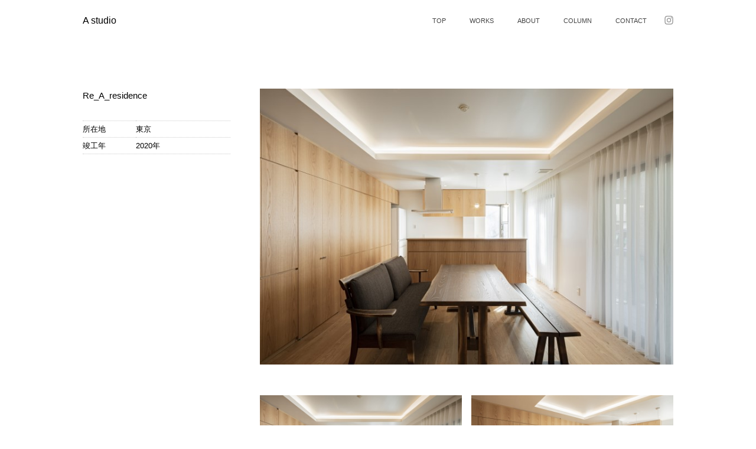

--- FILE ---
content_type: text/html; charset=UTF-8
request_url: https://a-st.net/re_a_residence/?ref=works
body_size: 18391
content:
<!DOCTYPE html>
<html lang="ja">
<head>
<meta charset="UTF-8">
<title>Re_A_residence | A studio</title>
<meta name="viewport" content="width=device-width,initial-scale=1">
<meta name="description" content="建築家 内村綾乃のスタジオ「A-studio」。日々の仕事や、建築について、ちょっとしたことなどを記します。">
<meta name="robots" content="ALL">
<link rel="apple-touch-icon" sizes="180x180" href="https://a-st.net/ast/wp-content/themes/astudio1/img/favicon/apple-touch-icon.png">
<link rel="icon" type="image/png" sizes="32x32" href="https://a-st.net/ast/wp-content/themes/astudio1/img/favicon/favicon-32x32.png">
<link rel="icon" type="image/png" sizes="16x16" href="https://a-st.net/ast/wp-content/themes/astudio1/img/favicon/favicon-16x16.png">
<link rel="manifest" href="https://a-st.net/ast/wp-content/themes/astudio1/img/favicon/site.webmanifest">
<link rel="mask-icon" href="https://a-st.net/ast/wp-content/themes/astudio1/img/favicon/safari-pinned-tab.svg" color="#414853">
<meta name="msapplication-TileColor" content="#ffffff">
<meta name="theme-color" content="#ffffff">
<meta name="format-detection" content="telephone=no">
<link rel="stylesheet" type="text/css" media="screen and (min-width: 1024px)" href="https://a-st.net/ast/wp-content/themes/astudio1/reset.css">
<link rel="stylesheet" type="text/css" media="screen and (min-width: 1024px)" href="https://a-st.net/ast/wp-content/themes/astudio1/style_general.css">
<link rel="stylesheet" type="text/css" media="screen and (min-width: 1024px)" href="https://a-st.net/ast/wp-content/themes/astudio1/style_other.css">
<link rel="stylesheet" type="text/css" media="screen and (max-width: 1023px) and (min-width: 581px)" href="https://a-st.net/ast/wp-content/themes/astudio1/style_tablet.css">
<link rel="stylesheet" type="text/css" media="screen and (max-width: 580px)" href="https://a-st.net/ast/wp-content/themes/astudio1/style_smart.css">
<script src="https://a-st.net/ast/wp-content/themes/astudio1/js/sp-slidemenu.js"></script>
<script src="https://code.jquery.com/jquery-3.1.0.min.js"></script>
<script>
  $(function(){
    $('a[href^="#"]').click(function() {
      var speed = 400;
      var href= $(this).attr("href");
      var target = $(href == "#" || href == "" ? 'html' : href);
      var position = target.offset().top;
      $('body,html').animate({scrollTop:position}, speed, 'swing');
      return false;
    });
  });
</script>
<link rel='dns-prefetch' href='//s.w.org' />
<link rel='stylesheet' id='wp-block-library-css'  href='https://a-st.net/ast/wp-includes/css/dist/block-library/style.min.css?ver=5.3.20' type='text/css' media='all' />
<link rel='stylesheet' id='wp-pagenavi-css'  href='https://a-st.net/ast/wp-content/plugins/wp-pagenavi/pagenavi-css.css?ver=2.70' type='text/css' media='all' />
<link rel='stylesheet' id='fancybox-css'  href='https://a-st.net/ast/wp-content/plugins/easy-fancybox/css/jquery.fancybox.min.css?ver=1.3.24' type='text/css' media='screen' />
<script src='https://a-st.net/ast/wp-includes/js/jquery/jquery.js?ver=1.12.4-wp'></script>
<script src='https://a-st.net/ast/wp-includes/js/jquery/jquery-migrate.min.js?ver=1.4.1'></script>
<link rel='https://api.w.org/' href='https://a-st.net/wp-json/' />
<link rel='next' title='骨董通り美人' href='https://a-st.net/%e9%aa%a8%e8%91%a3%e9%80%9a%e3%82%8a%e7%be%8e%e4%ba%ba/' />
<link rel='shortlink' href='https://a-st.net/?p=346' />
<link rel="alternate" type="application/json+oembed" href="https://a-st.net/wp-json/oembed/1.0/embed?url=https%3A%2F%2Fa-st.net%2Fre_a_residence%2F" />
<link rel="alternate" type="text/xml+oembed" href="https://a-st.net/wp-json/oembed/1.0/embed?url=https%3A%2F%2Fa-st.net%2Fre_a_residence%2F&#038;format=xml" />
<style>
figcaption {background: none!important; text-align: left!important;}
.wp-block-gallery .blocks-gallery-image, .wp-block-gallery .blocks-gallery-item {margin: 0 16px 16px 0;display: flex;flex-grow: 1;flex-direction: column;justify-content: center;position: relative;}
.wp-block-gallery .blocks-gallery-item {display: list-item;}
</style>
</head>

<body>
<div id="outer">
<div id="smartbtn"><span class="button menu-button-right"></span></div>
<header>
<div id="head">
<div id="head_in"><a class="logo" href="https://a-st.net/">A studio</a>
  <nav>
    <ul>
      <li><a href="https://a-st.net/">TOP</a></li>
      <li><a href="https://a-st.net/category/works">WORKS</a></li>
      <li><a href="https://a-st.net/about">ABOUT</a></li>
      <li><a href="https://a-st.net/column">COLUMN</a></li>
      <li><a href="https://a-st.net/contact">CONTACT</a></li>
      <li class="gram"><a href="https://www.instagram.com/astudio_au/" target="_blank" rel="noopener noreferrer"><img src="https://a-st.net/ast/wp-content/themes/astudio1/img/gram.jpg" alt="instagram"></a></li>
     </ul>
    </nav>
  </div><!-- #head_in -->
  </div><!-- #head -->
</header>

<div id="inner">


<div id="block">
<div id="works_left">
<h1>Re_A_residence</h1>
<dl class="item">
<dt>所在地</dt><dd>東京</dd><dt>竣工年</dt><dd>2020年</dd></dl>
<div class="memo"></div>
</div>

<div id="works_right">
<div class="works-rep"><img width="700" height="467" src="https://a-st.net/ast/wp-content/uploads/1995/01/IMG_0025-HDR-700x467.jpg" class="attachment-works-rep size-works-rep wp-post-image" alt="" srcset="https://a-st.net/ast/wp-content/uploads/1995/01/IMG_0025-HDR-700x467.jpg 700w, https://a-st.net/ast/wp-content/uploads/1995/01/IMG_0025-HDR-300x200.jpg 300w, https://a-st.net/ast/wp-content/uploads/1995/01/IMG_0025-HDR.jpg 750w" sizes="(max-width: 700px) 100vw, 700px" /></div>
<div class="thumbimg">
<figure class="wp-block-image"><img alt=""/></figure>



<figure class="wp-block-gallery columns-2 is-cropped"><ul class="blocks-gallery-grid"><li class="blocks-gallery-item"><figure><a href="https://a-st.net/ast/wp-content/uploads/1995/01/IMG_0025-HDR.jpg"><img src="https://a-st.net/ast/wp-content/uploads/1995/01/IMG_0025-HDR.jpg" alt="" data-id="370" data-full-url="https://a-st.net/ast/wp-content/uploads/1995/01/IMG_0025-HDR.jpg" data-link="https://a-st.net/re_a_residence/img_0025-hdr/" class="wp-image-370" srcset="https://a-st.net/ast/wp-content/uploads/1995/01/IMG_0025-HDR.jpg 750w, https://a-st.net/ast/wp-content/uploads/1995/01/IMG_0025-HDR-300x200.jpg 300w, https://a-st.net/ast/wp-content/uploads/1995/01/IMG_0025-HDR-700x467.jpg 700w" sizes="(max-width: 750px) 100vw, 750px" /></a></figure></li><li class="blocks-gallery-item"><figure><a href="https://a-st.net/ast/wp-content/uploads/1995/01/IMG_0051-HDR.jpg"><img src="https://a-st.net/ast/wp-content/uploads/1995/01/IMG_0051-HDR.jpg" alt="" data-id="371" data-full-url="https://a-st.net/ast/wp-content/uploads/1995/01/IMG_0051-HDR.jpg" data-link="https://a-st.net/re_a_residence/img_0051-hdr/" class="wp-image-371" srcset="https://a-st.net/ast/wp-content/uploads/1995/01/IMG_0051-HDR.jpg 750w, https://a-st.net/ast/wp-content/uploads/1995/01/IMG_0051-HDR-300x200.jpg 300w, https://a-st.net/ast/wp-content/uploads/1995/01/IMG_0051-HDR-700x467.jpg 700w" sizes="(max-width: 750px) 100vw, 750px" /></a></figure></li><li class="blocks-gallery-item"><figure><a href="https://a-st.net/ast/wp-content/uploads/1995/01/IMG_0069-HDR.jpg"><img src="https://a-st.net/ast/wp-content/uploads/1995/01/IMG_0069-HDR.jpg" alt="" data-id="372" data-full-url="https://a-st.net/ast/wp-content/uploads/1995/01/IMG_0069-HDR.jpg" data-link="https://a-st.net/re_a_residence/img_0069-hdr/" class="wp-image-372" srcset="https://a-st.net/ast/wp-content/uploads/1995/01/IMG_0069-HDR.jpg 750w, https://a-st.net/ast/wp-content/uploads/1995/01/IMG_0069-HDR-300x200.jpg 300w, https://a-st.net/ast/wp-content/uploads/1995/01/IMG_0069-HDR-700x467.jpg 700w" sizes="(max-width: 750px) 100vw, 750px" /></a></figure></li><li class="blocks-gallery-item"><figure><a href="https://a-st.net/ast/wp-content/uploads/1995/01/IMG_0097-HDR.jpg"><img src="https://a-st.net/ast/wp-content/uploads/1995/01/IMG_0097-HDR.jpg" alt="" data-id="373" data-full-url="https://a-st.net/ast/wp-content/uploads/1995/01/IMG_0097-HDR.jpg" data-link="https://a-st.net/re_a_residence/img_0097-hdr/" class="wp-image-373" srcset="https://a-st.net/ast/wp-content/uploads/1995/01/IMG_0097-HDR.jpg 750w, https://a-st.net/ast/wp-content/uploads/1995/01/IMG_0097-HDR-300x200.jpg 300w, https://a-st.net/ast/wp-content/uploads/1995/01/IMG_0097-HDR-700x467.jpg 700w" sizes="(max-width: 750px) 100vw, 750px" /></a></figure></li><li class="blocks-gallery-item"><figure><a href="https://a-st.net/ast/wp-content/uploads/1995/01/IMG_0121-HDR.jpg"><img src="https://a-st.net/ast/wp-content/uploads/1995/01/IMG_0121-HDR.jpg" alt="" data-id="374" data-full-url="https://a-st.net/ast/wp-content/uploads/1995/01/IMG_0121-HDR.jpg" data-link="https://a-st.net/re_a_residence/img_0121-hdr/" class="wp-image-374" srcset="https://a-st.net/ast/wp-content/uploads/1995/01/IMG_0121-HDR.jpg 750w, https://a-st.net/ast/wp-content/uploads/1995/01/IMG_0121-HDR-300x200.jpg 300w, https://a-st.net/ast/wp-content/uploads/1995/01/IMG_0121-HDR-700x467.jpg 700w" sizes="(max-width: 750px) 100vw, 750px" /></a></figure></li><li class="blocks-gallery-item"><figure><a href="https://a-st.net/ast/wp-content/uploads/1995/01/IMG_0153-HDR.jpg"><img src="https://a-st.net/ast/wp-content/uploads/1995/01/IMG_0153-HDR.jpg" alt="" data-id="375" data-full-url="https://a-st.net/ast/wp-content/uploads/1995/01/IMG_0153-HDR.jpg" data-link="https://a-st.net/re_a_residence/img_0153-hdr/" class="wp-image-375" srcset="https://a-st.net/ast/wp-content/uploads/1995/01/IMG_0153-HDR.jpg 334w, https://a-st.net/ast/wp-content/uploads/1995/01/IMG_0153-HDR-200x300.jpg 200w" sizes="(max-width: 334px) 100vw, 334px" /></a></figure></li><li class="blocks-gallery-item"><figure><a href="https://a-st.net/ast/wp-content/uploads/1995/01/IMG_0176-HDR.jpg"><img src="https://a-st.net/ast/wp-content/uploads/1995/01/IMG_0176-HDR.jpg" alt="" data-id="376" data-full-url="https://a-st.net/ast/wp-content/uploads/1995/01/IMG_0176-HDR.jpg" data-link="https://a-st.net/re_a_residence/img_0176-hdr/" class="wp-image-376" srcset="https://a-st.net/ast/wp-content/uploads/1995/01/IMG_0176-HDR.jpg 750w, https://a-st.net/ast/wp-content/uploads/1995/01/IMG_0176-HDR-300x200.jpg 300w, https://a-st.net/ast/wp-content/uploads/1995/01/IMG_0176-HDR-700x467.jpg 700w" sizes="(max-width: 750px) 100vw, 750px" /></a></figure></li><li class="blocks-gallery-item"><figure><a href="https://a-st.net/ast/wp-content/uploads/1995/01/IMG_0192-HDR.jpg"><img src="https://a-st.net/ast/wp-content/uploads/1995/01/IMG_0192-HDR.jpg" alt="" data-id="377" data-full-url="https://a-st.net/ast/wp-content/uploads/1995/01/IMG_0192-HDR.jpg" data-link="https://a-st.net/re_a_residence/img_0192-hdr/" class="wp-image-377" srcset="https://a-st.net/ast/wp-content/uploads/1995/01/IMG_0192-HDR.jpg 750w, https://a-st.net/ast/wp-content/uploads/1995/01/IMG_0192-HDR-300x200.jpg 300w, https://a-st.net/ast/wp-content/uploads/1995/01/IMG_0192-HDR-700x467.jpg 700w" sizes="(max-width: 750px) 100vw, 750px" /></a></figure></li><li class="blocks-gallery-item"><figure><a href="https://a-st.net/ast/wp-content/uploads/1995/01/IMG_8978.jpg"><img src="https://a-st.net/ast/wp-content/uploads/1995/01/IMG_8978.jpg" alt="" data-id="378" data-full-url="https://a-st.net/ast/wp-content/uploads/1995/01/IMG_8978.jpg" data-link="https://a-st.net/re_a_residence/img_8978/" class="wp-image-378" srcset="https://a-st.net/ast/wp-content/uploads/1995/01/IMG_8978.jpg 750w, https://a-st.net/ast/wp-content/uploads/1995/01/IMG_8978-300x200.jpg 300w, https://a-st.net/ast/wp-content/uploads/1995/01/IMG_8978-700x467.jpg 700w" sizes="(max-width: 750px) 100vw, 750px" /></a></figure></li><li class="blocks-gallery-item"><figure><a href="https://a-st.net/ast/wp-content/uploads/1995/01/IMG_8989.jpg"><img src="https://a-st.net/ast/wp-content/uploads/1995/01/IMG_8989.jpg" alt="" data-id="379" data-full-url="https://a-st.net/ast/wp-content/uploads/1995/01/IMG_8989.jpg" data-link="https://a-st.net/re_a_residence/img_8989/" class="wp-image-379" srcset="https://a-st.net/ast/wp-content/uploads/1995/01/IMG_8989.jpg 750w, https://a-st.net/ast/wp-content/uploads/1995/01/IMG_8989-300x200.jpg 300w, https://a-st.net/ast/wp-content/uploads/1995/01/IMG_8989-700x467.jpg 700w" sizes="(max-width: 750px) 100vw, 750px" /></a></figure></li><li class="blocks-gallery-item"><figure><a href="https://a-st.net/ast/wp-content/uploads/1995/01/IMG_8998.jpg"><img src="https://a-st.net/ast/wp-content/uploads/1995/01/IMG_8998.jpg" alt="" data-id="380" data-full-url="https://a-st.net/ast/wp-content/uploads/1995/01/IMG_8998.jpg" data-link="https://a-st.net/re_a_residence/img_8998/" class="wp-image-380" srcset="https://a-st.net/ast/wp-content/uploads/1995/01/IMG_8998.jpg 750w, https://a-st.net/ast/wp-content/uploads/1995/01/IMG_8998-300x200.jpg 300w, https://a-st.net/ast/wp-content/uploads/1995/01/IMG_8998-700x467.jpg 700w" sizes="(max-width: 750px) 100vw, 750px" /></a></figure></li><li class="blocks-gallery-item"><figure><a href="https://a-st.net/ast/wp-content/uploads/1995/01/IMG_9005.jpg"><img src="https://a-st.net/ast/wp-content/uploads/1995/01/IMG_9005.jpg" alt="" data-id="381" data-full-url="https://a-st.net/ast/wp-content/uploads/1995/01/IMG_9005.jpg" data-link="https://a-st.net/re_a_residence/img_9005/" class="wp-image-381" srcset="https://a-st.net/ast/wp-content/uploads/1995/01/IMG_9005.jpg 750w, https://a-st.net/ast/wp-content/uploads/1995/01/IMG_9005-300x200.jpg 300w, https://a-st.net/ast/wp-content/uploads/1995/01/IMG_9005-700x467.jpg 700w" sizes="(max-width: 750px) 100vw, 750px" /></a></figure></li><li class="blocks-gallery-item"><figure><a href="https://a-st.net/ast/wp-content/uploads/1995/01/IMG_8954.jpg"><img src="https://a-st.net/ast/wp-content/uploads/1995/01/IMG_8954.jpg" alt="" data-id="382" data-full-url="https://a-st.net/ast/wp-content/uploads/1995/01/IMG_8954.jpg" data-link="https://a-st.net/re_a_residence/img_8954/" class="wp-image-382" srcset="https://a-st.net/ast/wp-content/uploads/1995/01/IMG_8954.jpg 750w, https://a-st.net/ast/wp-content/uploads/1995/01/IMG_8954-300x200.jpg 300w, https://a-st.net/ast/wp-content/uploads/1995/01/IMG_8954-700x467.jpg 700w" sizes="(max-width: 750px) 100vw, 750px" /></a></figure></li><li class="blocks-gallery-item"><figure><a href="https://a-st.net/ast/wp-content/uploads/1995/01/IMG_8972.jpg"><img src="https://a-st.net/ast/wp-content/uploads/1995/01/IMG_8972.jpg" alt="" data-id="383" data-full-url="https://a-st.net/ast/wp-content/uploads/1995/01/IMG_8972.jpg" data-link="https://a-st.net/re_a_residence/img_8972/" class="wp-image-383" srcset="https://a-st.net/ast/wp-content/uploads/1995/01/IMG_8972.jpg 334w, https://a-st.net/ast/wp-content/uploads/1995/01/IMG_8972-200x300.jpg 200w" sizes="(max-width: 334px) 100vw, 334px" /></a></figure></li></ul></figure>
</div>
<p>Photo: Kaoru Yamada</p></div>
</div>


</div><!-- END: inner-->

<footer>
<div id="foot">
  <ul class="foot_info">
   <li>A studio</li><li>〒162-0805　東京都新宿区矢来町37矢来町テラス101</li>
   <li>Tel:03-5206-5524  /  fax:03-3266-9965</li>
 </ul>
<p class="cr">copyright &copy; 2026 A studio All Rights Reserved</p>
</div>
</footer>

</div><!-- END: outer-->

<div class="submenu_accordion accordion">
<div class="slidemenu slidemenu-right">
 <div class="slidemenu-body">
  <ul class="slidemenu-content">
    <li><a href="https://a-st.net/">TOP</a></li>
    <li><a href="https://a-st.net/category/works">WORKS</a></li>
    <li><a href="https://a-st.net/about">ABOUT</a></li>
    <li><a href="https://a-st.net/column">COLUMN</a></li>
    <li><a href="https://a-st.net/contact">CONTACT</a></li>
    <li>
     <dl class="smart_info">
      <dt>A studio</dt>
      <dd>東京都新宿区矢来町37矢来町テラス101</dd>
      <dd>TEL　0470-62-5055</dd>
      <dd class="sp_email">Email: <a href="mailto:&#097;&#115;&#116;&#117;&#100;&#105;&#111;&#064;&#097;&#045;&#115;&#116;&#046;&#110;&#101;&#116;">&#097;&#115;&#116;&#117;&#100;&#105;&#111;&#064;&#097;&#045;&#115;&#116;&#046;&#110;&#101;&#116;</a></dd>
    </dl>
   </li>
  </ul>
 </div>
</div>
</div>

<script>
  var menu = SpSlidemenu({
      main : '#outer',
      button: '.menu-button-right',
      slidemenu : '.slidemenu-right',
      direction: 'right'
    });
</script>

<script>
$(function() {var topBtn = $('#page-top');topBtn.hide();
$(window).scroll(function () {if ($(this).scrollTop() > 100) {topBtn.fadeIn();} else {topBtn.fadeOut();}});
topBtn.click(function () {$('body,html').animate({scrollTop: 0}, 500);return false;});});
</script>
<p id="page-top"><a href="#outer">PAGE TOP</a></p>

<script src='https://a-st.net/ast/wp-content/plugins/easy-fancybox/js/jquery.fancybox.min.js?ver=1.3.24'></script>
<script type='text/javascript'>
var fb_timeout, fb_opts={'overlayShow':true,'hideOnOverlayClick':true,'showCloseButton':true,'margin':20,'centerOnScroll':false,'enableEscapeButton':true,'autoScale':true };
if(typeof easy_fancybox_handler==='undefined'){
var easy_fancybox_handler=function(){
jQuery('.nofancybox,a.wp-block-file__button,a.pin-it-button,a[href*="pinterest.com/pin/create"],a[href*="facebook.com/share"],a[href*="twitter.com/share"]').addClass('nolightbox');
/* IMG */
var fb_IMG_select='a[href*=".jpg"]:not(.nolightbox,li.nolightbox>a),area[href*=".jpg"]:not(.nolightbox),a[href*=".jpeg"]:not(.nolightbox,li.nolightbox>a),area[href*=".jpeg"]:not(.nolightbox),a[href*=".png"]:not(.nolightbox,li.nolightbox>a),area[href*=".png"]:not(.nolightbox),a[href*=".webp"]:not(.nolightbox,li.nolightbox>a),area[href*=".webp"]:not(.nolightbox)';
jQuery(fb_IMG_select).addClass('fancybox image').attr('rel','gallery');
jQuery('a.fancybox,area.fancybox,li.fancybox a').each(function(){jQuery(this).fancybox(jQuery.extend({},fb_opts,{'easingIn':'easeOutBack','easingOut':'easeInBack','opacity':false,'hideOnContentClick':false,'titleShow':true,'titlePosition':'over','titleFromAlt':true,'showNavArrows':true,'enableKeyboardNav':true,'cyclic':false}))});};
jQuery('a.fancybox-close').on('click',function(e){e.preventDefault();jQuery.fancybox.close()});
};
var easy_fancybox_auto=function(){setTimeout(function(){jQuery('#fancybox-auto').trigger('click')},1000);};
jQuery(easy_fancybox_handler);jQuery(document).on('post-load',easy_fancybox_handler);
jQuery(easy_fancybox_auto);
</script>
<script src='https://a-st.net/ast/wp-includes/js/wp-embed.min.js?ver=5.3.20'></script>


</body>
</html>


--- FILE ---
content_type: text/css
request_url: https://a-st.net/ast/wp-content/themes/astudio1/style_general.css
body_size: 2958
content:
/*
Theme Name: A STUDIO
Version: 1.0
*/

/**************************************************** standard elements */
html,body {
min-width: 100%; min-height: 100%; padding: 0; margin: 0; font-size: 13px; color: #000; line-height: 1.7em; font-family: 'Arial','Hiragino Sans','ヒラギノ角ゴシック',YuGothic,'Yu Gothic','メイリオ', Meiryo,'ＭＳ Ｐゴシック','MS PGothic';}

li {list-style: none;}
a {text-decoration: none; color: #000; overflow: hidden; outline: none; word-wrap: break-word;}
a img {border: 0;}
a:hover img {opacity: 0.6; filter: alpha(opacity=60); -ms-filter: "alpha(opacity=60)"; -moz-opacity:0.6; -khtml-opacity: 0.7;}
p {line-height: 1.8em; word-wrap: break-word;}
.slidemenu {display: none;}

/**************************************************** structure width: 1040px*/
header {width: 100%;}
#head {width: 100%; height: 60px; margin: 0 auto; position: fixed; z-index: 10; background: #fff;}
#head_in {width: 1000px; padding: 0 10px; margin: 0 auto;}

#outer {height: auto !important; height: 100%; min-height: 100%; position: relative;}
#inner {width: 1000px; padding: 150px 10px 100px; margin: 0 auto; display:table;}

/********************* Navigation + Logo */
.logo {font-size: 16px; line-height: 50px; padding-top: 10px; float: left;}
nav {font-family: 'Arial'; float: right;}
nav li {padding: 0 20px; float: left;}
nav li:last-of-type {padding: 0 0 0 10px;}
nav a  {font-size: 11px; line-height: 50px; padding-top: 10px; display: block; text-decoration: none; text-align: center; color: #444;}
nav a:hover {color: #adadad;}
.gram img {width: 15px; height: auto;}
.gram a {line-height: 57px;}

/**************************************************** footer */
footer {width: 100%; height: 40px; background: #fff; position: absolute; bottom: 0; font-size: 11px;}
#foot {width: 1000px; height: 20px; margin: 0 auto; padding-top: 10px; color: #444; text-align: center;}
.foot_info li {padding-right: 15px; float: left;}
.foot_info a {color: #444;}

.cr {color: #838383; float: right;}

/********* page top */
#page-top {position: fixed; bottom: 20px; right: 20px; font-size: 12px;}
#page-top a {background: #2f2f2f; text-decoration: none; color: #fff;
width: 100px; padding: 5px 0; text-align: center; display: block; border-radius: 2px;}
#page-top a:hover {text-decoration: none; background: #999;}

/********* pagnation */
.wp-pagenavi {width: 100%; padding-top: 50px; display: block;}

.pages {margin-right: 10px; float: left;}

.wp-pagenavi a {width: 26px; height: 26px; line-height: 26px; background-color: #dfdfdf; color: #fff; display: block; text-align: center; transition: background-color 0.2s ease-in; -webkit-transition: background-color 0.2s ease-in; float: left;}
.wp-pagenavi span.current {float: left;}
.wp-pagenavi a, .wp-pagenavi span {border: 0;}

.wp-pagenavi a:hover, .wp-pagenavi span.current {width: 26px; height: 26px; line-height: 26px; background-color: #2f2f2f; color: #fff; display: block; text-align: center;
transition: 0.2s ease-in; -webkit-transition: 0.2s ease-in;}


--- FILE ---
content_type: text/css
request_url: https://a-st.net/ast/wp-content/themes/astudio1/style_other.css
body_size: 6008
content:
/*
Theme Name: A Studio
Version: 1.0
*/

/**************************************************** top */
.fullscreen-bg {position: absolute;width: 100%;top: 0;right: 0;bottom: 0;left: 0;overflow: hidden;z-index: -100;}

.crossfade > figure {animation: fadeBackground 12s linear infinite;backface-visibility: hidden;background-size: contain;background-position: center center; background-size: cover; color: transparent;height: 100%;left: 0px;opacity: 0;position: absolute;top: 0px;width: 100%;z-index: 0;}

.crossfade > figure:nth-child(1) {background-image: url('img/top/bg1.jpg'); animation-delay: 0s;}
.crossfade > figure:nth-child(2) {animation-delay: 4s; background-image: url('img/top/bg2.jpg');}
.crossfade > figure:nth-child(3) {animation-delay: 8s; background-image: url('img/top/bg3.jpg');}

@keyframes fadeBackground {0% {animation-timing-function: ease-in; opacity: 0;} 8% {animation-timing-function: ease-out; opacity: 1;} 17% {opacity: 1;} 25% {opacity: 1;} 50% {opacity: 0;} 100% {opacity: 0;}}

/************************ News+Works */
.container {width: 350px; position: absolute; bottom: 80px; right: 30px; font-size: 10px;}

/***************** News */
.news {width: 100%; padding: 2%; box-sizing: border-box; background: #f2f2f2;}
.news dt {font-weight: 600; padding: 0 0 2px 0; clear: both;}
.news p {line-height: 1.3em; padding-bottom: 5px;}
.news p:last-of-type {padding: 0;}
.news a {text-decoration: underline;}

/***************** Column */
.column {width: 100%; padding: 2%; box-sizing: border-box; background-color:rgba(0,0,0,0.5); z-index: 100; color: #fff;}
.column dt {font-weight: 600; padding-bottom: 2px;}
.column dt span {float: right;}
.column a {color: #fff; line-height: 1.4em; padding: 3px 0 0;}
.column a:hover {text-decoration: underline;}

/**************************************************** Works_archive */
.works_archive > li {width: 300px; margin-right: 50px; margin-bottom: 20px; float: left;}
.works_archive > li:nth-of-type(3n) {margin-right: 0!important;}
.works_archive h1 {font-size: 15px; padding: 20px 0; text-align: center;}

/**************************************************** Works_single */
#block {width: 1000px; float: left;}
#works_left {width: 25%; margin-right: 5%; float: left;}
#works_right {width: 70%; float: left;}

#works_left h1 {font-size: 15px; padding-bottom: 30px; line-height: 1.6em;}
.item {line-height: 1.4em; border-bottom: 1px dotted #ccc; margin-bottom: 30px;}
.item dt {width: 90px; border-top: 1px dotted #ccc; padding: 5px 0 2px 0; display:inline; float:left;}
.item dd {margin-left: 90px; border-top:1px dotted #ccc; padding: 5px 0 2px 0;}
.item dd:after {content:''; display: block; clear:both;}
.memo {padding: 40px 0; word-break:break-all;}
.memo p {padding-bottom: 10px;}

.works-rep {margin-bottom: 10px;}
.thumbimg .wp-block-gallery li {list-style: none!important;}
.thumbimg .wp-block-gallery ul {padding-bottom: 20px;}
.thumbimg a img {max-width: 300px; height: 200px!important; object-fit: cover!important;}
.thumbimg .wp-block-gallery img {max-width: 100%; max-height: 200px!important; object-fit: cover!important; margin-bottom: 1px;}

/**************************************************** Column */
#column_left {width: 80%; margin-right: 5%; float: left;}
#column_right {width: 15%; text-align: right; float: left;}

#column_archive span {width: 100px; float: left;}

.archive li {font-size: 12px; padding: 0 0 10px 0; line-height: 1.8em; list-style: none!important;}
.archive li a {text-decoration: none!important;}

/**************************************************** column_single */
#column_single h1 {font-size: 15px; line-height: 1.6em; font-weight: 600;}
.date {padding: 10px 0 40px 0;}
#column_single p {padding-bottom: 30px;}

#column_single h2 {font-size: 15px; padding: 10px 0 20px 0;}
#column_single h3 {font-size: 15px; padding: 10px 0 20px 0;}
#column_single strong {font-weight: 600;}
#column_single em {font-style: italic;}
#column_single a {text-decoration: underline;}
#column_single table {width: 100%; margin: 10px 0; border-collapse: collapse;}
#column_single td {border: 1px solid #999; padding: 15px 10px 10px;}
#column_single ul li {list-style: initial; list-style-position: inside;}
#column_single ol li {list-style: decimal; list-style-position: inside;}
.is-style-stripes tr:nth-child(odd) {background:#ccc!important;}

#column_single .wp-block-gallery li {list-style: none!important;}
#column_single .wp-block-gallery ul {padding-bottom: 20px;}
#column_single a img {max-width: 300px; height: 200px!important; object-fit: cover!important;}
#column_single .wp-block-gallery img {max-width: 100%; max-height: 200px!important; object-fit: cover!important; margin-bottom: 20px;}

/**************************************************** About */
#about_left {float: left;}
#about_right {float: right;}

#about h1 {font-weight: 600;}
#about h1 span {font-size: 16px; padding-right: 10px;}
#about p {margin-bottom: 30px;}
#about h2 {font-weight: 600; clear: both;}

#about img {width: 300px; float: right;}

#about dl {margin-bottom: 30px; border-bottom: 1px solid #d8d8d8;}
#about dt {width: 130px; border-top: 1px solid #d8d8d8; padding: 5px 0; float: left; clear: both;}
#about dd {margin-left: 130px; border-top: 1px solid #d8d8d8; padding: 5px 0;}

.small {font-size: 0.8em; text-align: right;}

/**************************************************** Contact */
#contact {width: 100%;}
#contact_info {width: 100%; display: table;}
#contact h1 {font-weight: 600;}

.con_left {width: 45%; margin-right: 5%; box-sizing: border-box; float: left;}
.con_right {width: 50%; float: left;}
.tel {font-size: 30px; line-height: 1.4em;}
.tel span {font-size: 14px; padding-right: 10px;}

.ggmap {position: relative; padding-bottom: 50%; height: 0; margin-top: 60px;}
.ggmap iframe,
.ggmap object,
.ggmap embed {position: absolute; top: 0; left: 0; width: 100%; height: 100%;}

.ggmap iframe,
.ggmap object,
.ggmap embed {
  -webkit-filter: grayscale(100%);
  -moz-filter: grayscale(100%);
  -ms-filter: grayscale(100%);
  -o-filter: grayscale(100%);
  filter: grayscale(100%);
}


--- FILE ---
content_type: text/css
request_url: https://a-st.net/ast/wp-content/themes/astudio1/style_tablet.css
body_size: 10036
content:
/*
Theme Name: A STUDIO
Version: 1.0
*/

/**************************************************** standard elements */
html, body, div, span, object, iframe, h1, h2, h3, h4, h5, h6, p, blockquote, pre,
abbr, address, cite, code, del, dfn, em, img, ins, kbd, q, samp,
small, strong, sub, sup, var, b, i, dl, dt, dd, ol, ul, li, fieldset, form, label, legend, table, caption, tbody, tfoot, thead, tr, th, td, article, aside, canvas, details, figcaption, figure, footer, header, hgroup,
menu, nav, section, summary, time, mark, audio, video {margin: 0; padding: 0; border: 0; outline: 0; font-size: 100%; vertical-align: baseline; background: transparent; list-style:none;}

body {width: 100%; line-height: 1.5em; color: #383635; font-size: 13px; font-family: 'Arial','Hiragino Sans','ヒラギノ角ゴシック',YuGothic,'Yu Gothic','メイリオ', Meiryo,'ＭＳ Ｐゴシック','MS PGothic';}
h1, h2, h3, h4 {font-weight: normal;}

img {max-width: 100%; height: auto;}
a {color: #454545; line-height: 1.4em; word-wrap: break-word; text-decoration: none;}
p {line-height: 1.6em;}

/**************************************************************************/
/*smart phone side menu ***************************************************/
/**************************************************************************/
.button {width: 40px; height: 40px; position: absolute; display: block; background: url('img/menu_button_back.png') no-repeat center; position: fixed; z-index: 500;}
.menu-button-right {right: 0px; background-color: #f2f2f2; margin: 10px 5px 0 0;}

/*slidemenu*/
.slidemenu {width: 280px; padding-top: 30px; top: 0; position: fixed; visibility: hidden; z-index: 20; background-color: rgba(0, 0, 0, 0.9); text-decoration: none; text-align: center;}
.slidemenu li {list-style: none; font-size: 14px; line-height: 1.8em;}
.slidemenu li a {color: #fff; padding: 8px 0 8px 20px; display: block; text-decoration: none;}
.slidemenu .slidemenu-header div {padding: 17px 0 0 19px;}

/*plugin*/
.slidemenu .slidemenu-body {height: 100%; overflow: hidden; position: relative;}
.slidemenu .slidemenu-body .slidemenu-content {position: relative;}
.slidemenu-right {right: 0;}

.slidemenu img {width: 200px; margin-bottom: 30px;}

/*info*/
.smart_info {width: 90%; margin: 30px 5%; padding: 25px 0 20px; color: #fff; border-top: 1px solid #444444; border-bottom: 1px solid #444444;}
.smart_info dt {font-size: 18px; padding-bottom: 20px;}

/**************************************************** structure */
header {width: 100%; height: 60px; background: #fff; border-bottom: 1px solid #000;}
nav {display: none;}
#outer {height: auto !important; height: 100vh; min-height: 100vh; position: relative;}
#inner_top, #inner {width: 98%; margin: 0 1%; display: -webkit-flex; display: flex; display:table;}
#inner {margin-top: 20px;}
.logo {font-size: 16px; line-height: 50px; padding: 10px 0 0 20px; float: left;}

/**************************************************** footer */
footer {width: 100%; height: 60px; background: #fff; position: absolute; bottom: 0;}
.foot_info {display: none;}
.cr {font-size: 11px; color: #838383; padding-top: 20px; text-align: center;}

/********* page top */
#page-top {position: fixed; bottom: 20px; right: 20px; font-size: 12px;}
#page-top a {background: #2f2f2f; text-decoration: none; color: #fff;
width: 100px; padding: 5px 0; text-align: center; display: block; border-radius: 2px;}
#page-top a:hover {text-decoration: none; background: #999;}

/********* pagnation */
.wp-pagenavi {width: 100%; padding-top: 50px; display: block;}

.pages {margin-right: 10px; float: left;}

.wp-pagenavi a {width: 26px; height: 26px; line-height: 26px; background-color: #dfdfdf; color: #fff; display: block; text-align: center; transition: background-color 0.2s ease-in; -webkit-transition: background-color 0.2s ease-in; float: left;}
.wp-pagenavi span.current {float: left;}
.wp-pagenavi a, .wp-pagenavi span {border: 0;}

.wp-pagenavi a:hover, .wp-pagenavi span.current {width: 26px; height: 26px; line-height: 26px; background-color: #2f2f2f; color: #fff; display: block; text-align: center;
transition: 0.2s ease-in; -webkit-transition: 0.2s ease-in;}

/**************************************************** top */
.fullscreen-bg {position: absolute;width: 100%;top: 0;right: 0;bottom: 0;left: 0;overflow: hidden;z-index: -100;}

.crossfade > figure {animation: fadeBackground 12s linear infinite;backface-visibility: hidden;background-size: contain;background-position: center center; background-size: cover; color: transparent;height: 100%;left: 0px;opacity: 0;position: absolute;top: 0px;width: 100%;z-index: 0;}

.crossfade > figure:nth-child(1) {background-image: url('img/top/bg1.jpg'); animation-delay: 0s;}
.crossfade > figure:nth-child(2) {animation-delay: 4s; background-image: url('img/top/bg2.jpg');}
.crossfade > figure:nth-child(3) {animation-delay: 8s; background-image: url('img/top/bg3.jpg');}

@keyframes fadeBackground {0% {animation-timing-function: ease-in; opacity: 0;} 8% {animation-timing-function: ease-out; opacity: 1;} 17% {opacity: 1;} 25% {opacity: 1;} 50% {opacity: 0;} 100% {opacity: 0;}}

/************************ News+Works */
.container {width: 60%; position: absolute; bottom: 80px; right: 20px; font-size: 10px;}
/***************** News */
.news {width: 100%; padding: 2%; box-sizing: border-box; background: #f2f2f2;}
.news dt {font-weight: 600; padding: 0 0 2px 0; clear: both;}
.news p {line-height: 1.3em; padding-bottom: 5px;}
.news p:last-of-type {padding: 0;}
.news a {text-decoration: underline;}

/***************** Column */
.column {width: 100%; padding: 2%; box-sizing: border-box; background-color:rgba(0,0,0,0.5); z-index: 100; color: #fff;}
.column dt {font-weight: 600; padding-bottom: 2px;}
.column dt span {float: right;}
.column a {color: #fff; line-height: 1.4em; padding: 3px 0 0;}
.column a:hover {text-decoration: underline;}

/**************************************************** Works_archive */
.flexbox {display: flex; display: -webkit-flex; flex-wrap: wrap; justify-content: flex-start; align-items: stretch;}

.works_archive li {position: relative; width: 31%; margin: 0 1% 20px 1%; float: left;}
.works_archive li img {width: 100%; height: auto; vertical-align: bottom;}
.works_archive h1 {font-size: 15px; padding: 20px 0; text-align: center;}

/**************************************************** Works_single */
#works_left {width: 25%; margin-right: 5%; float: left;}
#works_right {width: 70%; float: left;}

#works_left h1 {font-size: 15px; padding-bottom: 30px; line-height: 1.6em;}
.item {line-height: 1.4em; border-bottom: 1px dotted #ccc; margin-bottom: 30px;}
.item dt {width: 90px; border-top: 1px dotted #ccc; padding: 5px 0 2px 0; display:inline; float:left;}
.item dd {margin-left: 90px; border-top:1px dotted #ccc; padding: 5px 0 2px 0;}
.item dd:after {content:''; display: block; clear:both;}
.memo {padding: 40px 0; word-break:break-all;}
.memo p {padding-bottom: 10px;}

.works-rep {margin-bottom: 10px;}
.thumbimg {width: 100%;}
.thumbimg img {max-width: 100%; height: 100px!important; object-fit: cover!important;}

/**************************************************** Column */
#column_left {width: 84%; margin-right: 4%; float: left;}
#column_right {width: 8%; float: left;}

#column_archive span {width: 100px; float: left;}

.archive li {font-size: 12px; padding: 0 0 10px 0; line-height: 1.8em; list-style: none!important;}
.archive li a {text-decoration: none!important;}

/**************************************************** column_single */
#column_single h1 {font-size: 15px; line-height: 1.6em; font-weight: 600;}
.date {padding: 10px 0 40px 0;}
#column_single p {padding-bottom: 30px;}

#column_single h2 {font-size: 15px; padding: 10px 0 20px 0;}
#column_single h3 {font-size: 15px; padding: 10px 0 20px 0;}
#column_single strong {font-weight: 600;}
#column_single em {font-style: italic;}
#column_single a {text-decoration: underline;}
#column_single table {width: 100%; margin: 10px 0; border-collapse: collapse;}
#column_single td {border: 1px solid #999; padding: 15px 10px 10px;}
#column_single ul li {list-style: initial; list-style-position: inside;}
#column_single ol li {list-style: decimal; list-style-position: inside;}
.is-style-stripes tr:nth-child(odd) {background:#ccc!important;}

#column_single .wp-block-gallery li {list-style: none!important;}
#column_single .wp-block-gallery ul {padding-bottom: 20px;}
#column_single a img {max-width: 300px; height: 200px!important; object-fit: cover!important;}
#column_single .wp-block-gallery img {max-width: 100%; max-height: 200px!important; object-fit: cover!important; margin-bottom: 20px;}

/**************************************************** About */
#about_left {width: 74%; margin-right: 2%; float: left;}
#about_right {width: 20%; float: right;}

#about h1 {font-weight: 600;}
#about h1 span {font-size: 16px; padding-right: 10px;}
#about p {margin-bottom: 30px;}
#about h2 {font-weight: 600; clear: both;}

#about img {width: 300px; float: right;}

#about dl {margin-bottom: 30px; border-bottom: 1px solid #d8d8d8;}
#about dt {width: 130px; border-top: 1px solid #d8d8d8; padding: 5px 0; float: left; clear: both;}
#about dd {margin-left: 130px; border-top: 1px solid #d8d8d8; padding: 5px 0;}

.small {font-size: 0.8em; text-align: right;}

/**************************************************** Contact */
#contact {width: 100%;}
#contact_info {width: 100%; display: table;}
#contact h1 {font-weight: 600;}

.con_left {width: 45%; margin-right: 5%; box-sizing: border-box; float: left;}
.con_right {width: 50%; float: left;}
.tel {font-size: 30px; line-height: 1.4em;}
.tel span {font-size: 14px; padding-right: 10px;}

.ggmap {position: relative; padding-bottom: 50%; height: 0; margin-top: 60px;}
.ggmap iframe,
.ggmap object,
.ggmap embed {position: absolute; top: 0; left: 0; width: 100%; height: 100%;}

.ggmap iframe,
.ggmap object,
.ggmap embed {
  -webkit-filter: grayscale(100%);
  -moz-filter: grayscale(100%);
  -ms-filter: grayscale(100%);
  -o-filter: grayscale(100%);
  filter: grayscale(100%);
}


--- FILE ---
content_type: text/css
request_url: https://a-st.net/ast/wp-content/themes/astudio1/style_smart.css
body_size: 9612
content:
/*
Theme Name: A STUDIO
Version: 1.0
*/

/**************************************************** standard elements */
html, body, div, span, object, iframe, h1, h2, h3, h4, h5, h6, p, blockquote, pre,
abbr, address, cite, code, del, dfn, em, img, ins, kbd, q, samp,
small, strong, sub, sup, var, b, i, dl, dt, dd, ol, ul, li, fieldset, form, label, legend, table, caption, tbody, tfoot, thead, tr, th, td, article, aside, canvas, details, figcaption, figure, footer, header, hgroup,
menu, nav, section, summary, time, mark, audio, video {margin: 0; padding: 0; border: 0; outline: 0; font-size: 100%; vertical-align: baseline; background: transparent; list-style:none;}

body {width: 100%; line-height: 1.5em; color: #383635; font-family: 'Arial','Hiragino Sans','ヒラギノ角ゴシック',YuGothic,'Yu Gothic','メイリオ', Meiryo,'ＭＳ Ｐゴシック','MS PGothic';}
h1, h2, h3, h4 {font-weight: normal;}

img {max-width: 100%; height: auto;}
a {color: #454545; line-height: 1.4em; word-wrap: break-word; text-decoration: none;}
p {line-height: 1.6em;}

/**************************************************************************/
/*smart phone side menu ***************************************************/
/**************************************************************************/
.button {width: 40px; height: 40px; position: absolute; display: block; background: url('img/menu_button_back.png') no-repeat center; position: fixed; z-index: 500;}
.menu-button-right {right: 0px; background-color: #f2f2f2; margin: 10px 5px 0 0;}

/*slidemenu*/
.slidemenu {width: 280px; padding-top: 30px; top: 0; position: fixed; visibility: hidden; z-index: 20; background-color: rgba(0, 0, 0, 0.9); text-decoration: none; text-align: center;}
.slidemenu li {list-style: none; font-size: 14px; line-height: 1.8em;}
.slidemenu li a {color: #fff; padding: 8px 0 8px 20px; display: block; text-decoration: none;}
.slidemenu .slidemenu-header div {padding: 17px 0 0 19px;}

/*plugin*/
.slidemenu .slidemenu-body {height: 100%; overflow: hidden; position: relative;}
.slidemenu .slidemenu-body .slidemenu-content {position: relative;}
.slidemenu-right {right: 0;}

/*info*/
.smart_info {width: 90%; margin: 30px 5%; padding: 25px 0 20px; color: #fff; border-top: 1px solid #444444; border-bottom: 1px solid #444444;}
.smart_info dt {font-size: 18px; padding-bottom: 20px;}

/**************************************************** structure */
header {width: 100%; height: 60px; background:#fff; border-bottom: 1px solid #000;}
nav {display: none;}
#outer {height: auto !important; min-height: 100vh; position: relative;}
#inner_top, #inner {width: 96%; margin: 0 2%; display: -webkit-flex; display: flex; display:table;}
#inner {margin-top: 20px;}
.logo {font-size: 16px; line-height: 50px; padding: 10px 0 0 20px; float: left;}

/**************************************************** footer */
footer {width: 100%; height: 30px; background: #fff; position: absolute; bottom: 0;}
.foot_info {display: none;}
.cr {font-size: 11px; color: #838383; padding-top: 7px; text-align: center;}

/********* page top */
#page-top {position: fixed; bottom: 20px; right: 20px; font-size: 12px;}
#page-top a {background: #2f2f2f; text-decoration: none; color: #fff;
width: 100px; padding: 5px 0; text-align: center; display: block; border-radius: 2px;}
#page-top a:hover {text-decoration: none; background: #999;}

/********* pagnation */
.wp-pagenavi {width: 100%; padding-top: 50px; display: block;}

.pages {margin-right: 10px; float: left;}

.wp-pagenavi a {width: 26px; height: 26px; line-height: 26px; background-color: #dfdfdf; color: #fff; display: block; text-align: center; transition: background-color 0.2s ease-in; -webkit-transition: background-color 0.2s ease-in; float: left;}
.wp-pagenavi span.current {float: left;}
.wp-pagenavi a, .wp-pagenavi span {border: 0;}

.wp-pagenavi a:hover, .wp-pagenavi span.current {width: 26px; height: 26px; line-height: 26px; background-color: #2f2f2f; color: #fff; display: block; text-align: center;
transition: 0.2s ease-in; -webkit-transition: 0.2s ease-in;}

/**************************************************** top */
.fullscreen-bg {position: absolute;width: 100%;top: 0;right: 0;bottom: 0;left: 0;overflow: hidden;z-index: -100;}

.crossfade > figure {animation: fadeBackground 12s linear infinite;backface-visibility: hidden;background-size: contain;background-position: center center; background-size: cover; color: transparent;height: 100%;left: 0px;opacity: 0;position: absolute;top: 0px;width: 100%;z-index: 0;}

.crossfade > figure:nth-child(1) {background-image: url('img/top/bg1.jpg'); animation-delay: 0s;}
.crossfade > figure:nth-child(2) {animation-delay: 4s; background-image: url('img/top/bg2.jpg');}
.crossfade > figure:nth-child(3) {animation-delay: 8s; background-image: url('img/top/bg3.jpg');}

@keyframes fadeBackground {0% {animation-timing-function: ease-in; opacity: 0;} 8% {animation-timing-function: ease-out; opacity: 1;} 17% {opacity: 1;} 25% {opacity: 1;} 50% {opacity: 0;} 100% {opacity: 0;}}

/************************ News+Works */
.container {width: 95%; position: absolute; bottom: 80px;}
/***************** News */
.news {width: 100%; padding: 3%; box-sizing: border-box; background: #f2f2f2;}
.news dt {font-weight: 600; padding: 5px 0 10px 0; clear: both;}
.news p {padding-bottom: 10px;}
.news p:last-of-type {padding: 0;}
.news a {text-decoration: underline;}

/***************** Column */
.column {width: 100%; padding: 3%; box-sizing: border-box; background-color:rgba(0,0,0,0.5); z-index: 100; color: #fff;}
.column dt {font-weight: 600; padding-bottom: 15px;}
.column dt span {float: right;}
.column a {color: #fff; line-height: 1.4em; padding: 10px 0;}
.column a:hover {text-decoration: underline;}

/**************************************************** Works_archive */
.flexbox {display: flex; display: -webkit-flex; flex-wrap: wrap; justify-content: flex-start; align-items: stretch;}

.works_archive li {position: relative; width: 46%; margin: 0 2% 20px 2%; float: left;}
.works_archive li img {width: 100%; height: auto; vertical-align: bottom;}
.works_archive h1 {font-size: 15px; padding: 20px 0; text-align: center;}

/**************************************************** Works_single */
#works_left {margin-bottom: 20px;}

#works_left h1 {font-size: 15px; padding-bottom: 30px; line-height: 1.6em;}
.item {line-height: 1.4em; border-bottom: 1px dotted #ccc; margin-bottom: 30px;}
.item dt {width: 90px; border-top: 1px dotted #ccc; padding: 5px 0 2px 0; display:inline; float:left;}
.item dd {margin-left: 90px; border-top:1px dotted #ccc; padding: 5px 0 2px 0;}
.item dd:after {content:''; display: block; clear:both;}
.memo {padding: 40px 0; word-break:break-all;}
.memo p {padding-bottom: 10px;}

.works-rep {margin-bottom: 10px;}
.thumbimg {width: 100%; margin-bottom: 50px;}
.thumbimg img {max-width: 100%; height: 80px!important; object-fit: cover!important;}

/**************************************************** Column */
#column_archive span {width: 100px; float: left;}

.archive li {font-size: 12px; padding: 0 0 10px 0; line-height: 1.8em; list-style: none!important;}
.archive li a {text-decoration: none!important;}

/**************************************************** column_single */
#column_single h1 {font-size: 15px; line-height: 1.6em; font-weight: 600;}
.date {padding: 10px 0 40px 0;}
#column_single p {padding-bottom: 30px;}

#column_single h2 {font-size: 15px; padding: 10px 0 20px 0;}
#column_single h3 {font-size: 15px; padding: 10px 0 20px 0;}
#column_single strong {font-weight: 600;}
#column_single em {font-style: italic;}
#column_single a {text-decoration: underline;}
#column_single table {width: 100%; margin: 10px 0; border-collapse: collapse;}
#column_single td {border: 1px solid #999; padding: 15px 10px 10px;}
#column_single ul li {list-style: initial; list-style-position: inside;}
#column_single ol li {list-style: decimal; list-style-position: inside;}
.is-style-stripes tr:nth-child(odd) {background:#ccc!important;}

#column_single .wp-block-gallery li {list-style: none!important;}
#column_single .wp-block-gallery ul {padding-bottom: 20px;}
#column_single a img {max-width: 300px; height: 200px!important; object-fit: cover!important;}
#column_single .wp-block-gallery img {max-width: 100%; max-height: 200px!important; object-fit: cover!important; margin-bottom: 20px;}

/**************************************************** About */
#about_left {margin-bottom: 20px;}

#about h1 {font-weight: 600;}
#about h1 span {font-size: 16px; padding-right: 10px;}
#about p {margin-bottom: 30px;}
#about h2 {font-weight: 600; clear: both;}

#about img {width: 100%;}

#about dl {margin-bottom: 30px; border-bottom: 1px solid #d8d8d8;}
#about dt {width: 130px; border-top: 1px solid #d8d8d8; padding: 5px 0; float: left; clear: both;}
#about dd {margin-left: 130px; border-top: 1px solid #d8d8d8; padding: 5px 0;}

.small {font-size: 0.8em; text-align: right;}

/**************************************************** Contact */
#contact {width: 100%;}
#contact_info {width: 100%; display: table;}
#contact h1 {font-weight: 600;}

.con_left, .con_right {margin-bottom: 10px;}
.tel {font-size: 30px; line-height: 1.4em;}
.tel span {font-size: 14px; padding-right: 10px;}

.ggmap {position: relative; padding-bottom: 50%; height: 0; margin-top: 60px;}
.ggmap iframe,
.ggmap object,
.ggmap embed {position: absolute; top: 0; left: 0; width: 100%; height: 100%;}

.ggmap iframe,
.ggmap object,
.ggmap embed {
  -webkit-filter: grayscale(100%);
  -moz-filter: grayscale(100%);
  -ms-filter: grayscale(100%);
  -o-filter: grayscale(100%);
  filter: grayscale(100%);
}
